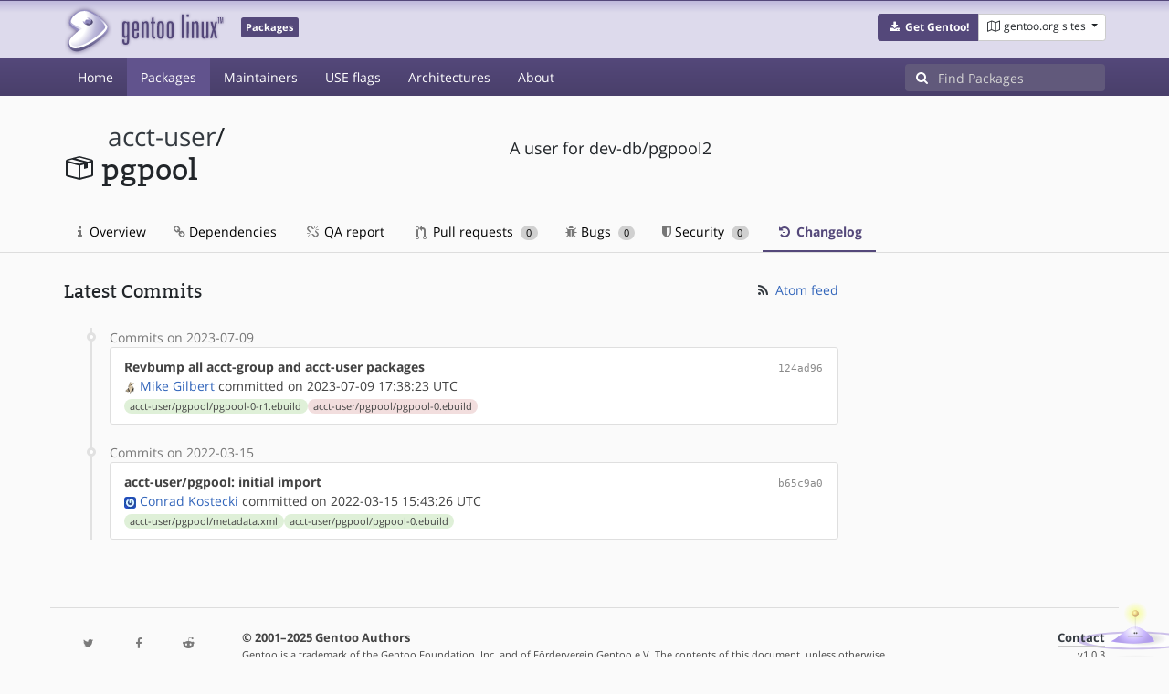

--- FILE ---
content_type: text/html; charset=utf-8
request_url: https://packages.gentoo.org/packages/acct-user/pgpool/changelog
body_size: 3091
content:
<!doctype html><html lang="en"><head><title>acct-user/pgpool – Gentoo Packages</title><meta charset="utf-8"><meta name="viewport" content="width=device-width, initial-scale=1.0"><meta name="theme-color" content="#54487a"><meta name="description" content="Gentoo Packages Database"><script src="/assets/application.js"></script><link rel="icon" href="https://packages.gentoo.org/favicon.ico" type="image/x-icon"><link rel="stylesheet" href="/assets/stylesheets.css"></head><body><header><div class="site-title"><div class="container"><div class="row justify-content-between"><div class="logo"><a href="/" title="Back to the homepage" class="site-logo"><img src="https://assets.gentoo.org/tyrian/site-logo.png" alt="Gentoo" srcset="https://assets.gentoo.org/tyrian/site-logo.svg"></a> <span class="site-label">Packages</span></div><div class="site-title-buttons"><div class="btn-group btn-group-sm"><a href="https://get.gentoo.org/" role="button" class="btn get-gentoo"><span class="fa fa-fw fa-download"></span> <strong>Get Gentoo!</strong></a><div class="btn-group btn-group-sm"><a class="btn gentoo-org-sites dropdown-toggle" data-toggle="dropdown" data-target="#" href="#"><span class="fa fa-fw fa-map-o"></span> <span class="d-none d-sm-inline">gentoo.org sites</span> <span class="caret"></span></a><div class="dropdown-menu dropdown-menu-right"><a class="dropdown-item" href="https://www.gentoo.org/" title="Main Gentoo website"><span class="fa fa-home fa-fw"></span> gentoo.org</a> <a class="dropdown-item" href="https://wiki.gentoo.org/" title="Find and contribute documentation"><span class="fa fa-file-text-o fa-fw"></span> Wiki</a> <a class="dropdown-item" href="https://bugs.gentoo.org/" title="Report issues and find common issues"><span class="fa fa-bug fa-fw"></span> Bugs</a> <a class="dropdown-item" href="https://forums.gentoo.org/" title="Discuss with the community"><span class="fa fa-comments-o fa-fw"></span> Forums</a> <a class="dropdown-item" href="https://packages.gentoo.org/" title="Find software for your Gentoo"><span class="fa fa-hdd-o fa-fw"></span> Packages</a><div class="dropdown-divider"></div><a class="dropdown-item" href="https://planet.gentoo.org/" title="Find out what's going on in the developer community"><span class="fa fa-rss fa-fw"></span> Planet</a> <a class="dropdown-item" href="https://archives.gentoo.org/" title="Read up on past discussions"><span class="fa fa-archive fa-fw"></span> Archives</a> <a class="dropdown-item" href="https://sources.gentoo.org/" title="Browse our source code"><span class="fa fa-code fa-fw"></span> Sources</a><div class="dropdown-divider"></div><a class="dropdown-item" href="https://infra-status.gentoo.org/" title="Get updates on the services provided by Gentoo"><span class="fa fa-server fa-fw"></span> Infra Status</a></div></div></div></div></div></div></div><nav class="tyrian-navbar navbar navbar-dark navbar-expand-lg bg-primary" role="navigation"><div class="container"><div class="navbar-header"><button class="navbar-toggler" type="button" data-toggle="collapse" data-target="#navbar-main-collapse" aria-controls="navbar-main-collapse" aria-expanded="false" aria-label="Toggle navigation"><span class="navbar-toggler-icon"></span></button></div><div class="collapse navbar-collapse navbar-main-collapse" id="navbar-main-collapse"><ul class="navbar-nav mr-auto"><li class="nav-item"><a class="nav-link" href="/">Home</a></li><li class="nav-item active"><a class="nav-link" href="/categories">Packages</a></li><li class="nav-item"><a class="nav-link" href="/maintainers">Maintainers</a></li><li class="nav-item"><a class="nav-link" href="/useflags">USE flags</a></li><li class="nav-item"><a class="nav-link" href="/arches">Architectures</a></li><li class="nav-item"><a class="nav-link" href="/about">About</a></li></ul><form class="form-inline inlinesearch" role="search" action="/packages/search" method="get"><div class="input-group"><div class="input-group-prepend"><span class="input-group-text" id="basic-addon1"><i class="fa fa-search" aria-hidden="true"></i></span></div><input class="form-control" name="q" type="text" placeholder="Find Packages" aria-label="Find Packages"></div></form></div></div></nav></header><div class="kk-header-container"><div class="container"><div class="row"><div class="col-12"><div class="row mt-3"><div class="col-md-5"><h1 class="stick-top kk-package-title" id="package-title" data-atom="acct-user/pgpool" data-category="acct-user" data-name="pgpool"><small class="kk-package-cat"><a href="/categories/acct-user" class="text-dark">acct-user</a>/</small><div><svg height="32" class="octicon octicon-package right left kk-package-icon" aria-label="Package icon" viewBox="0 0 16 16" version="1.1" width="32" role="img"><path fill-rule="evenodd" d="M1 4.27v7.47c0 .45.3.84.75.97l6.5 1.73c.16.05.34.05.5 0l6.5-1.73c.45-.13.75-.52.75-.97V4.27c0-.45-.3-.84-.75-.97l-6.5-1.74a1.4 1.4 0 0 0-.5 0L1.75 3.3c-.45.13-.75.52-.75.97zm7 9.09l-6-1.59V5l6 1.61v6.75zM2 4l2.5-.67L11 5.06l-2.5.67L2 4zm13 7.77l-6 1.59V6.61l2-.55V8.5l2-.53V5.53L15 5v6.77zm-2-7.24L6.5 2.8l2-.53L15 4l-2 .53z"></path></svg><div class="kk-package-name">pgpool</div></div></h1></div><div class="col-md-7"><p class="lead kk-package-maindesc">A user for dev-db/pgpool2</p></div><div class="col-md-12 pt-4 mt-1"><nav class="nav kk-package-nav"><a class="nav-link" href="/packages/acct-user/pgpool"><i class="fa fa-info mr-1" aria-hidden="true"></i> Overview </a><a class="nav-link" href="/packages/acct-user/pgpool/dependencies"><i class="fa fa-link" aria-hidden="true"></i> Dependencies </a><a class="nav-link" href="/packages/acct-user/pgpool/qa-report"><i class="fa fa-fw fa-chain-broken" aria-hidden="true"></i> QA report </a><a class="nav-link" href="/packages/acct-user/pgpool/pull-requests"><i class="octicon octicon-git-pull-request opticon-resource-icon ml-1" aria-hidden="true"></i> Pull requests <span class="ml-1 badge badge-pill kk-misc-badge">0</span></a><a class="nav-link" href="/packages/acct-user/pgpool/bugs"><i class="fa fa-bug" aria-hidden="true"></i> Bugs <span class="ml-1 badge badge-pill kk-misc-badge">0</span></a><a class="nav-link" href="/packages/acct-user/pgpool/security"><i class="fa fa-shield" aria-hidden="true"></i> Security <span class="ml-1 badge badge-pill kk-misc-badge">0</span></a><a class="nav-link active" href="/packages/acct-user/pgpool/changelog"><i class="fa fa-fw fa-history" aria-hidden="true"></i> Changelog </a></nav></div></div></div></div></div></div><div class="tab-content" id="myTabContent"><div class="container mb-5 tab-pane fade show active" id="overview" role="tabpanel" aria-labelledby="overview-tab"><div class="row"><div class="col-md-9"><span class="d-flex justify-content-between"><h3>Latest Commits</h3><span><a href="https://gitweb.gentoo.org/repo/gentoo.git/atom/acct-user/pgpool?h=master" target="_blank"><span class="fa fa-fw fa-rss text-dark"></span> Atom feed</a></span></span><style>
					.kk-added-file-badge {
						background-color: #dff0d8;
						font-weight: normal;
					}
					.kk-added-file-badge > a {
						color: #424242!important;
					}
					.kk-modified-file-badge {
						background-color: #fcf8e3;
						font-weight: normal;
					}
					.kk-modified-file-badge > a {
						color: #424242!important;
					}
					.kk-deleted-file-badge {
						background-color: #f2dede;
						font-weight: normal;
					}
					.kk-deleted-file-badge > a {
						color: #424242!important;
					}
				</style> <ul class="timeline"><li><span class="text-muted">Commits on 2023-07-09</span><ul class="list-group"> <li class="list-group-item"><div class="row"><div class="col-md-8"><a href="https://gitweb.gentoo.org/repo/gentoo.git/commit/?id=124ad96264f65068e5d1a4865d40562b0569266b"><b style="color:#424242!important;">Revbump all acct-group and acct-user packages</b></a></div><div class="col-md-4 text-right text-muted"><a title="124ad96264f65068e5d1a4865d40562b0569266b" class="kk-commit" href="https://gitweb.gentoo.org/repo/gentoo.git/commit/?id=124ad96264f65068e5d1a4865d40562b0569266b">124ad96</a></div><div class="col-md-12" style="color:#424242!important;"><img class="rounded-sm inline" src="https://www.gravatar.com/avatar/343db2c9bfc4d041109000a3284478c3?s=13&amp;amp;d=retro"> <a href="mailto:floppym@gentoo.org">Mike Gilbert</a> committed on 2023-07-09 17:38:23 UTC</div><div class="col-md-12"><span class="badge badge-pill badge-light kk-added-file-badge"><a class="text-muted" href="https://gitweb.gentoo.org/repo/gentoo.git/diff/acct-user/pgpool/pgpool-0-r1.ebuild?id=124ad96264f65068e5d1a4865d40562b0569266b">acct-user/pgpool/pgpool-0-r1.ebuild</a></span><span class="badge badge-pill badge-light kk-deleted-file-badge"><a class="text-muted" href="https://gitweb.gentoo.org/repo/gentoo.git/diff/acct-user/pgpool/pgpool-0.ebuild?id=124ad96264f65068e5d1a4865d40562b0569266b">acct-user/pgpool/pgpool-0.ebuild</a></span></div></div></li></ul></li><li> <span class="text-muted">Commits on 2022-03-15</span><ul class="list-group"> <li class="list-group-item"><div class="row"><div class="col-md-8"><a href="https://gitweb.gentoo.org/repo/gentoo.git/commit/?id=b65c9a0b7b9a019cad40dace04232b3e3bbe0b15"><b style="color:#424242!important;">acct-user/pgpool: initial import</b></a></div><div class="col-md-4 text-right text-muted"><a title="b65c9a0b7b9a019cad40dace04232b3e3bbe0b15" class="kk-commit" href="https://gitweb.gentoo.org/repo/gentoo.git/commit/?id=b65c9a0b7b9a019cad40dace04232b3e3bbe0b15">b65c9a0</a></div><div class="col-md-12" style="color:#424242!important;"><img class="rounded-sm inline" src="https://www.gravatar.com/avatar/edc5fd24e2b3048842535631dab15fa3?s=13&amp;amp;d=retro"> <a href="mailto:conikost@gentoo.org">Conrad Kostecki</a> committed on 2022-03-15 15:43:26 UTC</div><div class="col-md-12"><span class="badge badge-pill badge-light kk-added-file-badge"><a class="text-muted" href="https://gitweb.gentoo.org/repo/gentoo.git/diff/acct-user/pgpool/metadata.xml?id=b65c9a0b7b9a019cad40dace04232b3e3bbe0b15">acct-user/pgpool/metadata.xml</a></span><span class="badge badge-pill badge-light kk-added-file-badge"><a class="text-muted" href="https://gitweb.gentoo.org/repo/gentoo.git/diff/acct-user/pgpool/pgpool-0.ebuild?id=b65c9a0b7b9a019cad40dace04232b3e3bbe0b15">acct-user/pgpool/pgpool-0.ebuild</a></span></div></div></li></ul></li></ul></div></div></div></div><footer style="background-color: #fafafa; box-shadow:none!important;"><div class="container pt-4" style="border-top: 1px solid #dddddd;"><div class="row"><div class="col-2 col-sm-2 col-md-2"><ul class="footerlinks three-icons"><li><a href="https://twitter.com/gentoo" title="@Gentoo on Twitter"><span class="fa fa-twitter fa-fw"></span></a></li><li><a href="https://www.facebook.com/gentoo.org" title="Gentoo on Facebook"><span class="fa fa-facebook fa-fw"></span></a></li><li><a href="https://www.reddit.com/r/Gentoo/" title="Gentoo on Reddit"><span class="fa fa-reddit-alien fa-fw"></span></a></li></ul></div><div class="col-8 col-sm-8 col-md-8"><strong>&copy; 2001&ndash;2025 Gentoo Authors</strong><br><small>Gentoo is a trademark of the Gentoo Foundation, Inc. and of Förderverein Gentoo e.V. The contents of this document, unless otherwise expressly stated, are licensed under the <a href="https://creativecommons.org/licenses/by-sa/4.0/" rel="license">CC-BY-SA-4.0</a> license. The <a href="https://www.gentoo.org/inside-gentoo/foundation/name-logo-guidelines.html">Gentoo Name and Logo Usage Guidelines</a> apply.</small></div><div class="col-2 col-sm-2 col-md-2 text-right"><strong><a class="text-dark" href="https://www.gentoo.org/inside-gentoo/contact/">Contact</a></strong><br><small>v1.0.3</small></div></div></div></footer></body></html>